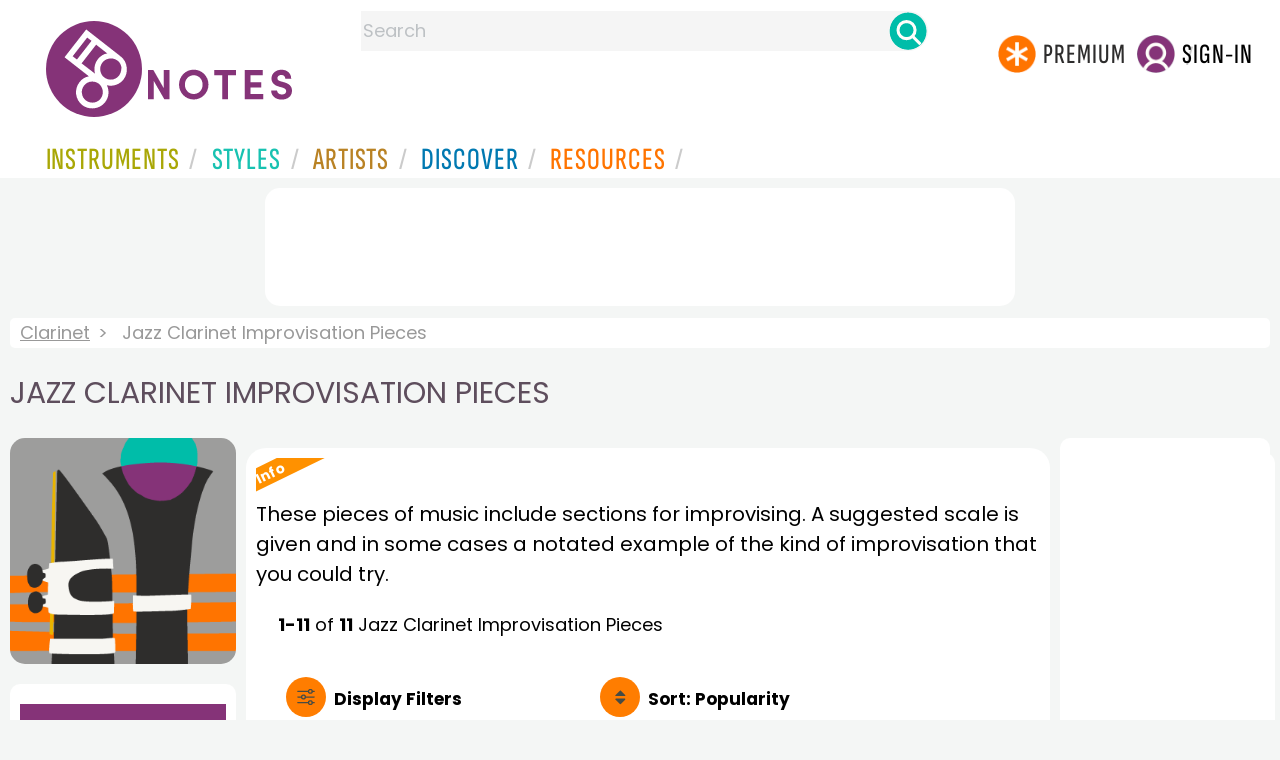

--- FILE ---
content_type: text/html; charset=utf-8
request_url: https://www.google.com/recaptcha/api2/aframe
body_size: 268
content:
<!DOCTYPE HTML><html><head><meta http-equiv="content-type" content="text/html; charset=UTF-8"></head><body><script nonce="F-5zNL5vo1Q_Q-RptYKSuw">/** Anti-fraud and anti-abuse applications only. See google.com/recaptcha */ try{var clients={'sodar':'https://pagead2.googlesyndication.com/pagead/sodar?'};window.addEventListener("message",function(a){try{if(a.source===window.parent){var b=JSON.parse(a.data);var c=clients[b['id']];if(c){var d=document.createElement('img');d.src=c+b['params']+'&rc='+(localStorage.getItem("rc::a")?sessionStorage.getItem("rc::b"):"");window.document.body.appendChild(d);sessionStorage.setItem("rc::e",parseInt(sessionStorage.getItem("rc::e")||0)+1);localStorage.setItem("rc::h",'1769108804169');}}}catch(b){}});window.parent.postMessage("_grecaptcha_ready", "*");}catch(b){}</script></body></html>